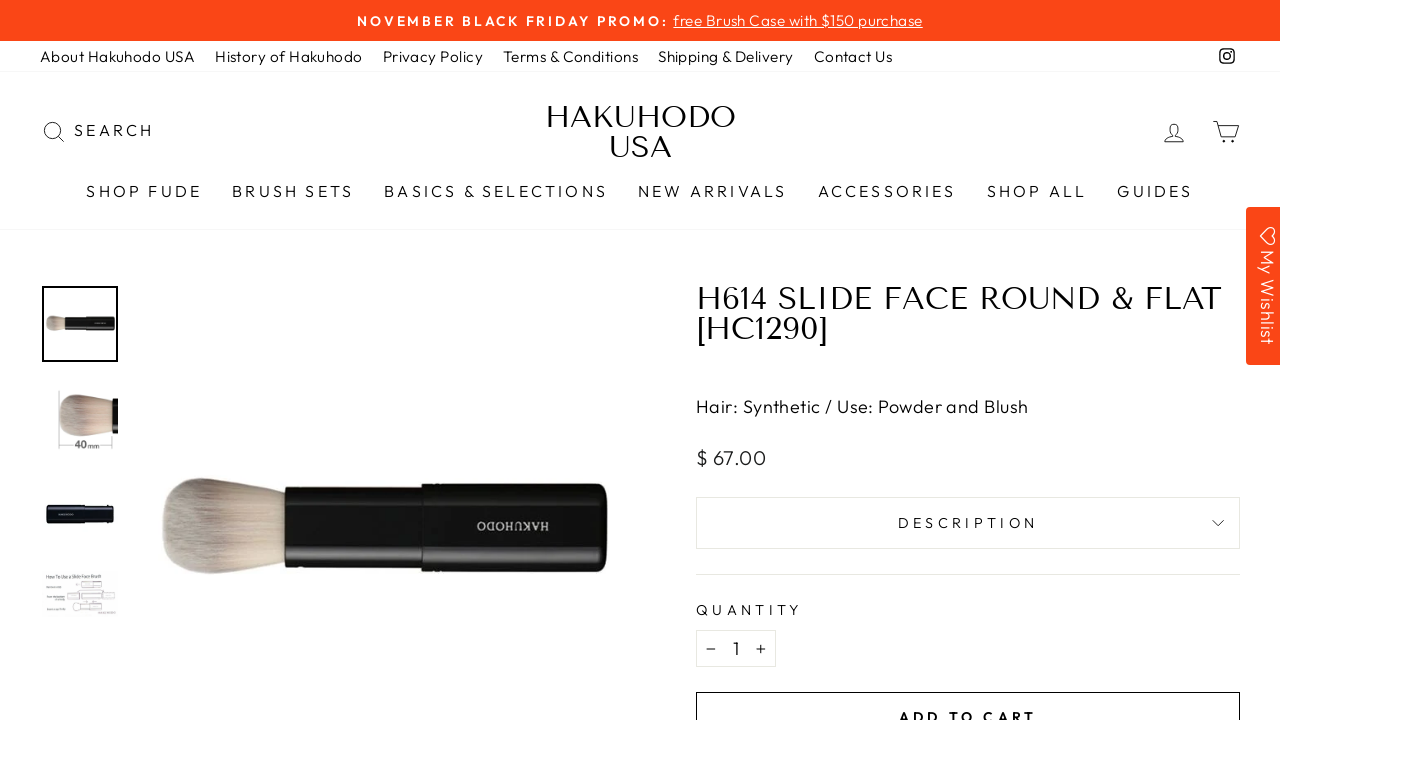

--- FILE ---
content_type: text/html; charset=UTF-8
request_url: https://front.smartwishlist.webmarked.net/v6/fetchstoredata.php?callback=jQuery351022852139174526243_1764246970230&store_domain=hakuhodousa.com&store_id=11766492&customer_id=0&_=1764246970231
body_size: 900
content:
jQuery351022852139174526243_1764246970230({"add_tooltip_text":"Add to &lt;a href=&#039;\/apps\/wishlist&#039;&gt;Wishlist&lt;\/a&gt;","remove_tooltip_text":"Already added to &lt;a href=&#039;\/apps\/wishlist&#039;&gt;Wishlist&lt;\/a&gt;","wishlist_icon_color":"#f32217","wishlist_icon_hover_color":"#f32217","wishlist_icon_name":"heart-o","wishlist_icon_hover_name":"heart","extra_icon_class_name":"","extra_icon_hover_class_name":"","use_extra_icon":"0","display_item_count":"0","use_custom_location":"0","custom_location":null,"tooltip_offset_x":"0px","tooltip_offset_y":"0px","proxy_base":"\/apps\/wishlist","tooltip_position":"top","display_tooltip":"1","display_topbadge":"1","topbadge_color":"#ffffff","topbadge_background_color":"#000000","topbadge_padding":"2px 6px","enable_accounts":"1","force_login":"0","extra_css_product":"div#bookmarkit {\r\n    position: initial !important;\r\n}\r\n.smartwishlist {\r\n    position: absolute !important;\r\n    right: 10px;\r\n    top: 5px;\r\n    z-index: 9 !important;\r\n}\r\n\r\n.smartwishlist:before {\r\n    display: none !important;\r\n}.unbookmarked {\n    color: #f32217 !important;\n}\n\n.unbookmarked:hover {\n    color:  #f32217;\n}\n\n.bookmarked {\n    color:  #f32217;\n}\n\n.bookmarked:hover {\n    color:  #f32217;\n}\n\n\n.tooltip-store-theme {\n\tborder-radius: 5px !important; \n\tborder: 1px solid #a79c9d !important;\n\tbackground: #ffffff !important;\n\tcolor: #0d1730 !important;\n}\n\n.tooltipster-content a {\n    color: #0d1730;\n    text-decoration: underline;\n}\n\n.tooltipster-content a:hover {\n    color: #0d1730;\n    text-decoration: underline;\n}\n\n.tooltipster-content a:visited {\n    color: #0d1730;\n    text-decoration: underline;\n}\n\n.tooltip-store-theme .tooltipster-content {\n    font-family: inherit !important;\n    font-size: 12px !important;\n}.smartwishlist{cursor:pointer;}","display_tooltip_productpage":"1","use_autosetup":"1","display_fixed_link":"1","swfl_html":"&lt;i class=&quot;fa fa-heart-o&quot;&gt;&lt;\/i&gt; My Wishlist","swfl_text":"&lt;i class=&quot;fa fa-heart-o&quot;&gt;&lt;\/i&gt; My Wishlist","swfl_orientation_desktop":"vertical","swfl_position_desktop":"right","swfl_margin_desktop":"bottom","swfl_margin_value_desktop":"40%","swfl_background_color":"#fa4616","swfl_text_color":"#ffffff","swpbutton_type":"2","swpbutton_add_text":"Add to Wishlist","swpbutton_remove_text":"Remove from Wishlist","swpbutton_font_family":"inherit","swpbutton_label_fontsize":"14px","swpbutton_icon_fontsize":"14px","swpbutton3_color":"#ffffff","swpbutton3_background_color":"#37478e","swpbutton3_radius":"4px","swpbutton3_width_desktop":"200px","swpbutton3_width_mobile":"100%","swpbutton3_height":"40px","optimize_swpbutton_mobile":"1","mobile_max_width":"500px","disable_notification":"0","wishlist_items":[]});

--- FILE ---
content_type: text/css
request_url: https://hakuhodousa.com/cdn/shop/t/27/assets/custom.css?v=5807043148386513411680029754
body_size: -732
content:
li.label_basics{background:#fa4616}li.label_selections{background:#280071}@media only screen and (max-width: 768px){.product_label{display:flex;justify-content:center}}.product_label li{margin:0 5px 2px 0;padding:2px 4px;color:#fff;font-weight:700}.product_label{text-transform:uppercase;letter-spacing:.2em;font-size:.75em;list-style:none;display:flex;flex-wrap:wrap;margin:10px 0 0}
/*# sourceMappingURL=/cdn/shop/t/27/assets/custom.css.map?v=5807043148386513411680029754 */


--- FILE ---
content_type: text/javascript; charset=utf-8
request_url: https://hakuhodousa.com/products/h614-slide-face-brush-l-round-flat.js
body_size: 1103
content:
{"id":157322313742,"title":"H614 Slide Face Round \u0026 Flat [HC1290]","handle":"h614-slide-face-brush-l-round-flat","description":"\u003cp\u003eThe bristles pop out from the tip of the brush when the cap is inserted from the bottom of the handle, allowing you to open and close the brush as needed. The moderately resilient bristles of this powder and blusher brush enable you to achieve a seamless finish and deliver powder to the contours of your face. \u003cbr\u003e\u003c\/p\u003e\n\u003cp\u003e\u003ca href=\"https:\/\/www.youtube.com\/watch?v=PTLJYZthcD0\"\u003ehttps:\/\/www.youtube.com\/watch?v=PTLJYZthcD0\u003c\/a\u003e\u003c\/p\u003e\n\u003cp\u003eFull length: 144.0mm; cap closed \u0026amp; retracted: 101.7mm\u003c\/p\u003e","published_at":"2018-01-27T04:56:08-08:00","created_at":"2018-01-27T04:56:08-08:00","vendor":"Synthetic Fiber","type":"Face \u0026 Powder","tags":["Blush","Contour","Highlight","Portable","Powder","Synthetic Fiber"],"price":6700,"price_min":6700,"price_max":6700,"available":true,"price_varies":false,"compare_at_price":null,"compare_at_price_min":0,"compare_at_price_max":0,"compare_at_price_varies":false,"variants":[{"id":1168161079310,"title":"Default Title","option1":"Default Title","option2":null,"option3":null,"sku":"HC1290","requires_shipping":true,"taxable":true,"featured_image":null,"available":true,"name":"H614 Slide Face Round \u0026 Flat [HC1290]","public_title":null,"options":["Default Title"],"price":6700,"weight":0,"compare_at_price":null,"inventory_quantity":6,"inventory_management":"shopify","inventory_policy":"deny","barcode":"","requires_selling_plan":false,"selling_plan_allocations":[]}],"images":["\/\/cdn.shopify.com\/s\/files\/1\/1176\/6492\/products\/dcdba5bfc04ccf7deb02aa116ea22512.jpg?v=1517057769","\/\/cdn.shopify.com\/s\/files\/1\/1176\/6492\/products\/H4195C.jpg?v=1568657315","\/\/cdn.shopify.com\/s\/files\/1\/1176\/6492\/files\/slide_L_Bk_ea7476fb-49bb-4388-9380-59ffff41e31a.jpg?v=1695684228","\/\/cdn.shopify.com\/s\/files\/1\/1176\/6492\/products\/How_to_use_Slide_Face_ee1c7d2b-8cc8-4f80-a7cb-5283d3d7b69b.jpg?v=1695684228"],"featured_image":"\/\/cdn.shopify.com\/s\/files\/1\/1176\/6492\/products\/dcdba5bfc04ccf7deb02aa116ea22512.jpg?v=1517057769","options":[{"name":"Title","position":1,"values":["Default Title"]}],"url":"\/products\/h614-slide-face-brush-l-round-flat","media":[{"alt":"H614 Slide Face Brush L Round \u0026 Flat","id":942391066675,"position":1,"preview_image":{"aspect_ratio":1.0,"height":600,"width":600,"src":"https:\/\/cdn.shopify.com\/s\/files\/1\/1176\/6492\/products\/dcdba5bfc04ccf7deb02aa116ea22512.jpg?v=1517057769"},"aspect_ratio":1.0,"height":600,"media_type":"image","src":"https:\/\/cdn.shopify.com\/s\/files\/1\/1176\/6492\/products\/dcdba5bfc04ccf7deb02aa116ea22512.jpg?v=1517057769","width":600},{"alt":null,"id":943163899955,"position":2,"preview_image":{"aspect_ratio":1.0,"height":600,"width":600,"src":"https:\/\/cdn.shopify.com\/s\/files\/1\/1176\/6492\/products\/H4195C.jpg?v=1568657315"},"aspect_ratio":1.0,"height":600,"media_type":"image","src":"https:\/\/cdn.shopify.com\/s\/files\/1\/1176\/6492\/products\/H4195C.jpg?v=1568657315","width":600},{"alt":null,"id":29240051826854,"position":3,"preview_image":{"aspect_ratio":1.0,"height":600,"width":600,"src":"https:\/\/cdn.shopify.com\/s\/files\/1\/1176\/6492\/files\/slide_L_Bk_ea7476fb-49bb-4388-9380-59ffff41e31a.jpg?v=1695684228"},"aspect_ratio":1.0,"height":600,"media_type":"image","src":"https:\/\/cdn.shopify.com\/s\/files\/1\/1176\/6492\/files\/slide_L_Bk_ea7476fb-49bb-4388-9380-59ffff41e31a.jpg?v=1695684228","width":600},{"alt":null,"id":3722056532106,"position":4,"preview_image":{"aspect_ratio":1.654,"height":657,"width":1087,"src":"https:\/\/cdn.shopify.com\/s\/files\/1\/1176\/6492\/products\/How_to_use_Slide_Face_ee1c7d2b-8cc8-4f80-a7cb-5283d3d7b69b.jpg?v=1695684228"},"aspect_ratio":1.654,"height":657,"media_type":"image","src":"https:\/\/cdn.shopify.com\/s\/files\/1\/1176\/6492\/products\/How_to_use_Slide_Face_ee1c7d2b-8cc8-4f80-a7cb-5283d3d7b69b.jpg?v=1695684228","width":1087}],"requires_selling_plan":false,"selling_plan_groups":[]}

--- FILE ---
content_type: text/javascript; charset=utf-8
request_url: https://s3.us-east-2.amazonaws.com/orderlogic-production/hakuhodo-usa_constraints.js?202502190343
body_size: 1511
content:
var olConstraints = {"shop_id":11766492,"money_format":"$ {{amount}}","order_min_quantity":null,"order_max_quantity":null,"messages":{},"157321199630_maximum":{"product_id":157321199630,"product":{"title":"Transparent Soap Clear 80g [HB1405]"},"variant_count":1,"type":"maximum","amount":"2"},"157321232398_maximum":{"product_id":157321232398,"product":{"title":"Transparent Soap Vermilion 80g [HB1406]"},"variant_count":1,"type":"maximum","amount":"2"},"157321265166_maximum":{"product_id":157321265166,"product":{"title":"Transparent Soap Clear 30g [HB1404]"},"variant_count":1,"type":"maximum","amount":"5"},"157308944398_maximum":{"product_id":157308944398,"product":{"title":"Acrylic Brush Stand (Octagon) [HB1411]"},"variant_count":1,"type":"maximum","amount":"4"},"157320118286_maximum":{"product_id":157320118286,"product":{"title":"Transparent Soap Vermilion 30g [HB1403]"},"variant_count":1,"type":"maximum","amount":"5"},"157305700366_maximum":{"product_id":157305700366,"product":{"title":"Three Way Mirror for Eye Makeup [HB1410]"},"variant_count":1,"type":"maximum","amount":"2"},"7224718524582_maximum":{"product_id":7224718524582,"product":{"title":"Showroom Appointment"},"variant_count":2,"type":"maximum","amount":"1"},"8084257407142_maximum":{"product_id":8084257407142,"product":{"title":"May Promotion - Hakuhodo Brush Cleaning Cloth"},"variant_count":1,"type":"maximum","amount":"1"},"tag_constraints":{},"tier":0,"deleted":false,"cart_metadata":false,"hide_dynamic_checkout_button":true}